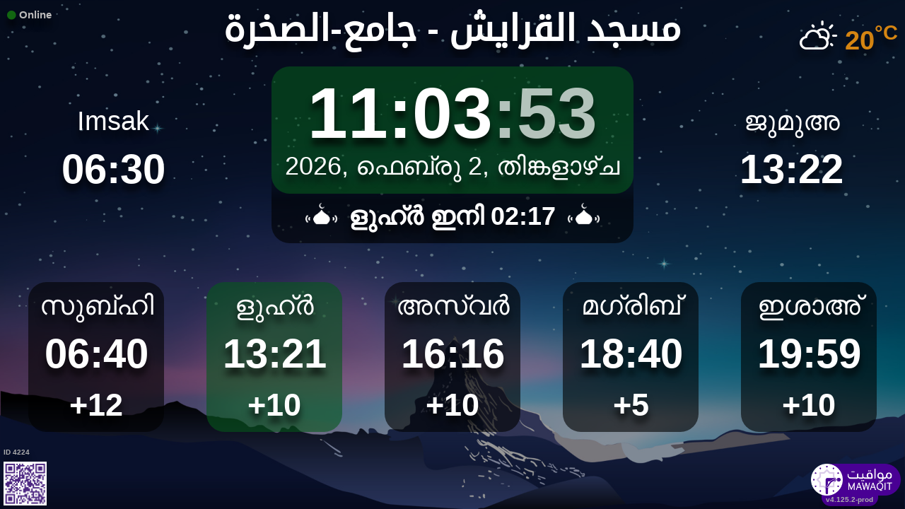

--- FILE ---
content_type: text/html; charset=UTF-8
request_url: https://mawaqit.net/ml/qraych-gazawet
body_size: 12647
content:
<!DOCTYPE html>
<html lang="ml">
<head>
    <meta charset="UTF-8" lang="ml">
<meta http-equiv="X-UA-Compatible" content="IE=edge">
<meta http-equiv="Content-Type" content="text/html; charset=UTF-8">
<meta name="google-site-verification" content="yVXxhpL2W-XXQ-lS4uVdnaNmK88uoobaGtuu8lYtbMw"/>
<meta name="msvalidate.01" content="0E9277188FD6EBB737118E82B294631E" />
<meta name="author" content="MAWAQIT"/>
<meta name="robots" content="index, follow" />
<meta name="apple-itunes-app" content="app-id=1460522683">
<meta name="google-play-app" content="app-id=com.kanout.mawaqit">

<!-- og tags -->
<meta property="og:url" content="https://mawaqit.net"/>
<meta property="og:site_name" content="MAWAQIT"/>
<meta property="og:image" content="https://cdn.mawaqit.net/images/logos/mawaqit_logo_vertical.png"/>
<meta property="og:image:width" content="500"/>
<meta property="og:image:height" content="500"/>
<meta property="og:type" content="website"/>
<meta property="og:title" content="مسجد القرايش"/>
<meta property="og:description" content="Mawaqit offers you the exact prayer times of : مسجد القرايش"/>

<!-- twitter card -->
<meta name="twitter:card" content="summary_large_image">
<meta name="twitter:site" content="@Mawaqit">
<meta name="twitter:creator" content="@Mawaqit">
<meta name="twitter:title" content="مسجد القرايش">
<meta name="twitter:description" content="Mawaqit offers you the exact prayer times of : مسجد القرايش">
<meta name="twitter:image" content="https://cdn.mawaqit.net/images/logos/mawaqit_logo_vertical.png">
<meta name="twitter:app:name:iphone" content="MAWAQIT">
<meta name="twitter:app:name:googleplay" content="MAWAQIT">
<meta name="twitter:app:id:googleplay" content="com.kanout.mawaqit">
    <link rel="apple-touch-icon" sizes="57x57" href="https://cdn.mawaqit.net/images/logos/apple-icon-57x57.png">
<link rel="apple-touch-icon" sizes="60x60" href="https://cdn.mawaqit.net/images/logos/apple-icon-60x60.png">
<link rel="apple-touch-icon" sizes="72x72" href="https://cdn.mawaqit.net/images/logos/apple-icon-72x72.png">
<link rel="apple-touch-icon" sizes="76x76" href="https://cdn.mawaqit.net/images/logos/apple-icon-76x76.png">
<link rel="apple-touch-icon" sizes="114x114" href="https://cdn.mawaqit.net/images/logos/apple-icon-114x114.png">
<link rel="apple-touch-icon" sizes="120x120" href="https://cdn.mawaqit.net/images/logos/apple-icon-120x120.png">
<link rel="apple-touch-icon" sizes="144x144" href="https://cdn.mawaqit.net/images/logos/apple-icon-144x144.png">
<link rel="apple-touch-icon" sizes="152x152" href="https://cdn.mawaqit.net/images/logos/apple-icon-152x152.png">
<link rel="apple-touch-icon" sizes="180x180" href="https://cdn.mawaqit.net/images/logos/apple-icon-180x180.png">
<link rel="icon" type="image/png" sizes="192x192"  href="https://cdn.mawaqit.net/images/logos/android-icon-192x192.png">
<link rel="icon" type="image/png" sizes="32x32" href="https://cdn.mawaqit.net/images/logos/favicon-32x32.png">
<link rel="icon" type="image/png" sizes="96x96" href="https://cdn.mawaqit.net/images/logos/favicon-96x96.png">
<link rel="icon" type="image/png" sizes="16x16" href="https://cdn.mawaqit.net/images/logos/favicon-16x16.png">
<meta name="msapplication-TileColor" content="#da532c">
<meta name="msapplication-TileImage" content="https://cdn.mawaqit.net/images/logos/ms-icon-144x144.png">
<meta name="theme-color" content="#da532c">
    <title>مسجد القرايش | Mawaqit - Prayer times, Mosque</title>
    <meta name="google" content="notranslate">
    <meta name="description" content="Mawaqit offers you the exact prayer times of : مسجد القرايش">
    <meta name="viewport" content="width=device-width, initial-scale=1.0, maximum-scale=1.0">
    <link rel="canonical" href="https://mawaqit.net/ml/qraych-gazawet" />
    <link rel="alternate" hreflang="x-default" href="https://mawaqit.net/ml/qraych-gazawet" />
          <link rel="alternate" hreflang="ar" href="https://mawaqit.net/ar/qraych-gazawet" />
      <link rel="alternate" hreflang="ar" href="https://mawaqit.net/ar/m/qraych-gazawet" />
          <link rel="alternate" hreflang="sq" href="https://mawaqit.net/sq/qraych-gazawet" />
      <link rel="alternate" hreflang="sq" href="https://mawaqit.net/sq/m/qraych-gazawet" />
          <link rel="alternate" hreflang="en" href="https://mawaqit.net/en/qraych-gazawet" />
      <link rel="alternate" hreflang="en" href="https://mawaqit.net/en/m/qraych-gazawet" />
          <link rel="alternate" hreflang="id" href="https://mawaqit.net/id/qraych-gazawet" />
      <link rel="alternate" hreflang="id" href="https://mawaqit.net/id/m/qraych-gazawet" />
          <link rel="alternate" hreflang="it" href="https://mawaqit.net/it/qraych-gazawet" />
      <link rel="alternate" hreflang="it" href="https://mawaqit.net/it/m/qraych-gazawet" />
          <link rel="alternate" hreflang="ur" href="https://mawaqit.net/ur/qraych-gazawet" />
      <link rel="alternate" hreflang="ur" href="https://mawaqit.net/ur/m/qraych-gazawet" />
          <link rel="alternate" hreflang="hr" href="https://mawaqit.net/hr/qraych-gazawet" />
      <link rel="alternate" hreflang="hr" href="https://mawaqit.net/hr/m/qraych-gazawet" />
          <link rel="alternate" hreflang="de" href="https://mawaqit.net/de/qraych-gazawet" />
      <link rel="alternate" hreflang="de" href="https://mawaqit.net/de/m/qraych-gazawet" />
          <link rel="alternate" hreflang="tr" href="https://mawaqit.net/tr/qraych-gazawet" />
      <link rel="alternate" hreflang="tr" href="https://mawaqit.net/tr/m/qraych-gazawet" />
          <link rel="alternate" hreflang="nl" href="https://mawaqit.net/nl/qraych-gazawet" />
      <link rel="alternate" hreflang="nl" href="https://mawaqit.net/nl/m/qraych-gazawet" />
          <link rel="alternate" hreflang="ta" href="https://mawaqit.net/ta/qraych-gazawet" />
      <link rel="alternate" hreflang="ta" href="https://mawaqit.net/ta/m/qraych-gazawet" />
          <link rel="alternate" hreflang="no" href="https://mawaqit.net/no/qraych-gazawet" />
      <link rel="alternate" hreflang="no" href="https://mawaqit.net/no/m/qraych-gazawet" />
          <link rel="alternate" hreflang="pt" href="https://mawaqit.net/pt/qraych-gazawet" />
      <link rel="alternate" hreflang="pt" href="https://mawaqit.net/pt/m/qraych-gazawet" />
          <link rel="alternate" hreflang="fr" href="https://mawaqit.net/fr/qraych-gazawet" />
      <link rel="alternate" hreflang="fr" href="https://mawaqit.net/fr/m/qraych-gazawet" />
          <link rel="alternate" hreflang="bn" href="https://mawaqit.net/bn/qraych-gazawet" />
      <link rel="alternate" hreflang="bn" href="https://mawaqit.net/bn/m/qraych-gazawet" />
          <link rel="alternate" hreflang="bs" href="https://mawaqit.net/bs/qraych-gazawet" />
      <link rel="alternate" hreflang="bs" href="https://mawaqit.net/bs/m/qraych-gazawet" />
          <link rel="alternate" hreflang="ml" href="https://mawaqit.net/ml/qraych-gazawet" />
      <link rel="alternate" hreflang="ml" href="https://mawaqit.net/ml/m/qraych-gazawet" />
          <link rel="alternate" hreflang="ru" href="https://mawaqit.net/ru/qraych-gazawet" />
      <link rel="alternate" hreflang="ru" href="https://mawaqit.net/ru/m/qraych-gazawet" />
          <link rel="alternate" hreflang="es" href="https://mawaqit.net/es/qraych-gazawet" />
      <link rel="alternate" hreflang="es" href="https://mawaqit.net/es/m/qraych-gazawet" />
    
    <link rel="stylesheet" href="/build/9461.500cbe0a.css" integrity="sha384-gza73W7S8HNND45Uys436wEue90G6lRqROLhwtU3R05pVb6ON1tv+AXfIxtVUwze"><link rel="stylesheet" href="/build/4328.31fafe16.css" integrity="sha384-YxCSlluetXQoAodZuy4guKQAejxh8TGm1QZsULLKm51GFMq4+bagkS+h6qyvX2BB"><link rel="stylesheet" href="/build/mosque-mosque.bde7a649.css" integrity="sha384-RkoRl7j1c8Ssn/NbUccXJpttCPn8/5jugVi6fuPcimUnlEZQoy3gkz2Rs3oLrIzA">

    <link href="/prayer-times/css/themes/spring.css" type="text/css" rel="stylesheet preload" as="style"/>

    <style>
body {
    
                                      background-image: linear-gradient(0deg, rgba(0, 0, 0, 0.4), rgba(0, 0, 0, 0.4)), url('https://cdn.mawaqit.net/images/backend/background/23.jpg');
    }
</style>
</head>
<body class="text-center ">
    <noscript><iframe src="https://www.googletagmanager.com/ns.html?id=GTM-MMZKGM2" height="0" width="0" style="display:none;visibility:hidden"></iframe></noscript>
<div id="spinner"></div>

<!-- Iqama screen -->
<div class="iqama" style="display: none">
    <div class="top">ഇഖാമത്ത്</div>
    <div class="image"></div>
    <div class="bottom">ദയവായി നിങ്ങളുടെ മൊബൈൽ ഫോണുകൾ ഓഫ് ചെയ്യുക!</div>
</div>

<!-- Douaa after prayer slider -->
<div class="adhkar-after-prayer" style="display: none">
    <div class="title">(Al-Athkar) أذكار بعد الصلاة</div>
<div class="slider duaa ltr">
  <ul>
    <li>
      <div>
        <div class="ar">
          أَسْـتَغْفِرُ الله، أَسْـتَغْفِرُ الله، أَسْـتَغْفِرُ الله<br>
          اللّهُـمَّ أَنْـتَ السَّلامُ ، وَمِـنْكَ السَّلام ، تَبارَكْتَ يا ذا الجَـلالِ وَالإِكْـرام
          اللَّهُمَّ أَعِنِّي عَلَى ذِكْرِكَ وَشُكْرِكَ وَحُسْنِ عِبَادَتِكَ
        </div>
                  <div class="fr">
            <div>Astaghfiru Allah, Astaghfiru Allah, Astaghfiru Allah</div>
            <div>Allahumma anta Essalam wa mineka Essalam, tabarakta ya dhal djalali wel ikram</div>
            <div>Allahumma A`inni `ala dhikrika wa chukrika wa husni `ibadatik</div>
          </div>
              </div>
    </li>
    <li>
      <div>
        <div class="ar">
          <div>سُـبْحانَ اللهِ، والحَمْـدُ لله، واللهُ أكْـبَر 33 مرة</div>
          <div>
            لا إِلَٰهَ إلاّ اللّهُ وَحْـدَهُ لا شريكَ لهُ، لهُ الملكُ ولهُ الحَمْد، وهُوَ على كُلّ شَيءٍ قَـدير
          </div>
        </div>
                  <div class="fr">
            <div>Subhan Allah wal hamdu lillah wallahu akbar (33 fois)</div>
            <div>La ilaha illa Allah, wahdahu la charika lah, lahu elmoulku wa lahu elhamdu, wa hua `ala
              kulli chay in kadir
            </div>
          </div>
              </div>
    </li>
    <li>
      <div>
        <div class="ar">
          <div>بِسۡمِ ٱللَّهِ ٱلرَّحۡمَٰنِ ٱلرَّحِيمِ</div>
          قُلۡ أَعُوذُ بِرَبِّ ٱلنَّاسِ ، مَلِكِ ٱلنَّاسِ ، إِلَٰهِ ٱلنَّاسِ ، مِن شَرِّ ٱلۡوَسۡوَاسِ ٱلۡخَنَّاسِ
          ، ٱلَّذِي يُوَسۡوِسُ فِي صُدُورِ ٱلنَّاسِ ، مِنَ ٱلۡجِنَّةِ وَٱلنَّاسِ
        </div>
      </div>
    </li>
    <li>
      <div>
        <div class="ar">
          <div>بِسۡمِ ٱللَّهِ ٱلرَّحۡمَٰنِ ٱلرَّحِيمِ</div>
          قُلۡ أَعُوذُ بِرَبِّ ٱلۡفَلَقِ ، مِن شَرِّ مَا خَلَقَ ، وَمِن شَرِّ غَاسِقٍ إِذَا وَقَبَ ، وَمِن شَرِّ
          ٱلنَّفَّٰثَٰتِ فِي ٱلۡعُقَدِ ، وَمِن شَرِّ حَاسِدٍ إِذَا حَسَدَ
        </div>
      </div>
    </li>
    <li>
      <div>
        <div class="ar">
          <div>بِسۡمِ ٱللَّهِ ٱلرَّحۡمَٰنِ ٱلرَّحِيمِ</div>
          قُلۡ هُوَ ٱللَّهُ أَحَدٌ ، ٱللَّهُ ٱلصَّمَدُ ، لَمۡ يَلِدۡ وَلَمۡ يُولَدۡ ، وَلَمۡ يَكُن لَّهُۥ كُفُوًا أَحَدُۢ
        </div>
      </div>
    </li>
    <li>
      <div>
        <div class="ar">
          ٱللَّهُ لَآ إِلَٰهَ إِلَّا هُوَ ٱلۡحَيُّ ٱلۡقَيُّومُۚ لَا تَأۡخُذُهُۥ سِنَةٞ وَلَا نَوۡمٞۚ لَّهُۥ مَا فِي
          ٱلسَّمَٰوَٰتِ وَمَا فِي ٱلۡأَرۡضِۗ مَن ذَا ٱلَّذِي يَشۡفَعُ عِندَهُۥٓ إِلَّا بِإِذۡنِهِۦۚ يَعۡلَمُ مَا بَيۡنَ
          أَيۡدِيهِمۡ وَمَا خَلۡفَهُمۡۖ وَلَا يُحِيطُونَ بِشَيۡءٖ مِّنۡ عِلۡمِهِۦٓ إِلَّا بِمَا شَآءَۚ وَسِعَ
          كُرۡسِيُّهُ ٱلسَّمَٰوَٰتِ وَٱلۡأَرۡضَۖ وَلَا يَ‍ُٔودُهُۥ حِفۡظُهُمَاۚ وَهُوَ ٱلۡعَلِيُّ ٱلۡعَظِيمُ
        </div>
      </div>
    </li>
    <li>
      <div>
        <div class="ar">
          لا إِلَٰهَ إلاّ اللّهُ وحدَهُ لا شريكَ لهُ، لهُ المُـلْكُ ولهُ الحَمْد، وهوَ على كلّ شَيءٍ قَدير،
          اللّهُـمَّ لا مانِعَ لِما أَعْطَـيْت، وَلا مُعْطِـيَ لِما مَنَـعْت، وَلا يَنْفَـعُ ذا
          الجَـدِّ مِنْـكَ الجَـد
        </div>
                  <div class="fr">
            La ilaha illa Allah, wahdahu la charika lah, lahu elmulku wa lahu elhamdu, wa hua `ala koulli
            chayin kadir,
            Allahumma la mani`a lima a`atayte, wa la mu`atia lima mana`ate, wa la yanefa`u dhal djaddi
            mineka eldjad
          </div>
              </div>
    </li>
  </ul>
</div>
</div>

<!-- message info slider -->
<div class="message-slider slider ltr" style="display: none">
    <div class="currentTimeShort"></div>
    <div class="messageContent">
        <ul>
                    </ul>
    </div>
</div>

<div class="adhan" style="display: none">
    <div class="ar">
        <div class="title">دعاء ما بعد الأذان</div>
        <p >
            اللّهُـمَّ رَبَّ هَذِهِ الدّعْـوَةِ التّـامَّة وَالصّلاةِ القَـائِمَة آتِ محَـمَّداً الوَسيـلةَ وَالْفَضـيلَة وَابْعَـثْه مَقـامـاً مَحـموداً الَّذي وَعَـدْتَه
        </p>
    </div>

            <div class="fr">
            <div class="title">ബാങ്കിന് ശേഷമുള്ള ദുആ</div>
            <p>&quot;ഈ പരിപൂര്‍ണ്ണമായ (ബാങ്ക്) വിളിയുടെയും ഈ ആസന്നമായ നമസ്കാരത്തിന്‍റെയും നാഥനായ അല്ലാഹുവേ! മുഹമ്മദ്‌ നബി(സ)ക്ക് (പരലോക ശുപാര്‍ശക്കുള്ള) വസീല, ഫദീല എന്നീ പദവികള്‍ നല്‍കേണമേ. നീ വാഗ്ദാനം ചെയ്ത പ്രശംസനീയമായ സ്ഥാനത്തേക്ക് അവിടുന്ന്‌ (സ)യെ നീ നിയോഗിക്കുകയും ചെയ്യേണമേ. നിശ്ചയമായും നീ വാഗ്ദാനം ലംഘിക്കുന്നവനല്ല.&quot;
</p>
        </div>
    </div>
<div class="douaa-between-adhan-iqama" style="display: none">
    <div class="ar">
        <div class="title">الدعاء لا يرد بين الأذان والإقامة</div>
        <p >
            عَنْ أَنَسِ بْنِ مَالِكٍ قَالَ: قَالَ رَسُولُ اللَّهِ صَلَّى اللَّهُ عَلَيْهِ وَسَلَّمَ: الدُّعَاءُ لَا يُرَدُّ بَيْنَ الْأَذَانِ وَالْإِقَامَةِ
        </p>
    </div>

            <div class="fr">
            <p>ബാങ്കിന്‍റെയും ഇഖാമത്തിന്‍റെയും ഇടയിലുള്ള പ്രാര്‍ത്ഥന തിരസ്ക്കരിക്കപ്പെടുകയില്ല.
</p>
        </div>
    </div><div class="jumua-dhikr-reminder" style="display: none">
    <div class="title">حَانَ وَقْتُ صَلاَةِ الجُمُعَة</div>
    <div>
        <div class="ar">
            عَنْ أَبِي هُرَيْرَةَ قَالَ قَالَ رَسُولُ اللَّهِ صَلَّى اللَّه عَلَيْهِ وَسَلَّمَ مَنْ تَوَضَّأَ فَأَحْسَنَ الْوُضُوءَ ثُمَّ أَتَى الْجُمُعَةَ فَاسْتَمَعَ وَأَنْصَتَ غُفِرَ لَهُ مَا
            بَيْنَهُ وَبَيْنَ الْجُمُعَةِ وَزِيَادَةُ ثَلاثَةِ أَيَّامٍ وَمَنْ مَسَّ الْحَصَى فَقَدْ لَغَا
        </div>

                    <div class="fr">
                <p>The Prophet (peace and blessings of Allah be upon him) said
&quot;Whoever does the ablutions perfectly then goes to jumua and then listens and is silent,
he is forgiven what is between that time and the following Friday and three more days
and the one who touches stones has certainly made a futility&quot;
</p>
            </div>
            </div>
</div>
<div id="black-screen" style="display: none"></div>


<!-- main screen -->
<div class="main"
     data-remote="/id/4224/has-been-updated">
    <div class="sub-main">
        <!-- Random hadith container -->
        <div class="random-hadith" style="display: none"
             data-remote="/api/2.0/hadith/random?lang=ar">
            <div class="next-prayer-bloc-hadith">
                <div class="next-prayer bottom-block">
                    <span></span> ഇനി
                    <div class="countdown"></div>
                </div>
                <div class="currentTimeShort bottom-block"></div>
            </div>
            <div class="text ltr">
                <div></div>
            </div>
        </div>

        <!-- top container -->
        <div class="top-content">
            <div class="top-buttons text-left">
                <div style="font-size: 1.5rem">
                  <div class="screen-status online hidden"><i class="fas fa-circle" style="color: #126611; font-size: 1.3rem"></i> Online</div>
                  <div class="screen-status offline hidden"><i class="fas fa-circle" style="color: #702828; font-size: 1.3rem"></i> Offline</div>
                </div>
            </div>

            <!-- temperature container -->
                            <div class="ltr">
                    <div id="weather" class="hidden ltr" data-remote="/api/2.0/mosque/fd1271ba-0203-4563-b8f1-96c0ad373ff3/weather">
                        <i style="color: #FFF;"></i> <span></span><sup>°C</sup>
                    </div>
                </div>
                        <div class="header">
                <h1>
                                        مسجد القرايش - جامع-الصخرة
                                    </h1>
            </div>

            <!-- Adhan flash -->
            <div class="main-iqama-countdown hidden">
                <div class="text">ഇഖാമത്ത്  ഇനി</div>
                <div class="countdown"></div>
            </div>

            <!-- Adhan flash -->
            <div class="adhan-flash hidden">
                <div>
                    <img class="cupola" src="https://cdn.mawaqit.net/images/icons/cupola_500x500.png" alt="!">
                </div>
                <div>
                    ബാങ്ക്
                </div>
                <div>
                    <img class="cupola" src="https://cdn.mawaqit.net/images/icons/cupola_500x500.png" alt="!">
                </div>
            </div>

            <!-- Alarm flash -->
            <div class="alarm-flash hidden">
                <div>
                    <img class="cupola" src="https://cdn.mawaqit.net/images/icons/cupola_500x500.png" alt="!">
                </div>
                <div>
                    Alarm
                </div>
                <div>
                    <img class="cupola" src="https://cdn.mawaqit.net/images/icons/cupola_500x500.png" alt="!">
                </div>
            </div>

            <div class="content">
                  <div>
    <div class="chourouk custom-time">
      <div class="name">ഷുറൂക്ക്</div>
      <div class="time chourouk-id"></div>
    </div>
    <div class="imsak custom-time">
      <div class="name">Imsak</div>
      <div class="time imsak-id"></div>
    </div>
  </div>
                <div class="middle-bloc">
                    <div class="center-time">
                        <div class="currentTime"></div>
                                                    <div id="hijriDate" class="fadeOut">
                                <span></span>
                                <img class="full-moon" src="https://cdn.mawaqit.net/images/icons/full-moon.png" alt="!">
                            </div>
                                                <div id="gregorianDate" class="fadeIn"></div>
                    </div>
                    <div class="next-prayer-bloc">
                        <div class="next-prayer">
                            <img src="https://cdn.mawaqit.net/images/icons/cupola.png" alt="!">
                            <span></span> ഇനി
                            <div class="countdown"></div>
                            <img src="https://cdn.mawaqit.net/images/icons/cupola.png" alt="!">
                        </div>
                    </div>
                </div>
                <div>
                    <div class="joumouaa custom-time">
  <div class="ar name">ജുമുഅ</div>
  <div class="prayer">
                        
                  <div class="joumouaa-id time"></div>
                  </div>
</div>
                    <div class="aid custom-time">
  <div class="name">ഈദ്</div>
  <div class="prayer">
    <div class="time aid-time"></div>
      </div>
</div>
                </div>
            </div>
        </div>

        <!-- prayer times container -->
        <div class="prayers">
              <div>
    <div class="name">സുബ്ഹി</div>
    
    <div class="time"></div>

          <div class="wait"></div>
      </div>
            <div>
                <div class="name">ളുഹ്ർ</div>
                <div class="time"></div>
                <div class="wait"></div>
            </div>
            <div>
                <div class="name">അസ്വർ</div>
                <div class="time"></div>
                <div class="wait"></div>
            </div>
            <div>
                <div class="name">മഗ്‌രിബ്</div>
                <div class="time"></div>
                <div class="wait"></div>
            </div>
            <div>
                <div class="name">ഇശാഅ്</div>
                <div class="time"></div>
                <div class="wait"></div>
            </div>
        </div>
    </div>

    <!-- footer container -->
    <footer style="direction: ltr">
                <div class="store">
            <div id="mosque-id">ID 4224</div>
                            <div id="qrcode">
                    <img src="https://cdn.mawaqit.net/images/store-qrcode.png" alt="qrcode mawaqit mobile">
                </div>
                    </div>
        <div class="info ">
                            <div class="assosciation">
                    
                </div>
                    </div>
        <div class="version">v4.125.2-prod</div>
        <img class="logo" src="https://cdn.mawaqit.net/images/logos/mawaqit_logo_light_rounded.png"  alt="mawaqit logo">
    </footer>
</div>

<script>
    let site = 'https://mawaqit.net';
    let cdn = 'https://cdn.mawaqit.net';
    let offlineSyncCookie = null;
    let isMobile = false;
    let isMosque = true;
    let lastUpdated = 1767605254;
    let longitude = -1.8172069;
    let latitude = 35.0638006;
    let confData = {"showCityInTitle":true,"showLogo":true,"showPrayerTimesOnMessageScreen":true,"duaAfterPrayerShowTimes":["8","8","8","8","8"],"hijriDateEnabled":true,"hijriDateForceTo30":false,"duaAfterAzanEnabled":true,"duaAfterPrayerEnabled":true,"alwaysDisplayHhMmFormat":false,"iqamaDisplayTime":30,"iqamaBip":false,"backgroundColor":"#1b1b1b","jumuaDhikrReminderEnabled":true,"jumuaTimeout":30,"randomHadithEnabled":true,"blackScreenWhenPraying":true,"wakeForFajrTime":null,"jumuaBlackScreenEnabled":true,"temperatureEnabled":true,"temperatureUnit":"C","hadithLang":"ar","iqamaEnabled":true,"randomHadithIntervalDisabling":"","fajrFixationComparedToShuruq":null,"adhanVoice":null,"adhanEnabledByPrayer":["1","1","1","1","1"],"footer":true,"iqamaMoreImportant":false,"timeDisplayFormat":"24","backgroundType":"motif","backgroundMotif":"23","iqamaFullScreenCountdown":true,"theme":"spring","adhanDuration":150,"displayingSabahImsak":false,"sabahImsakStartDate":null,"sabahImsakEndDate":null,"type":"MOSQUE","partner":false,"name":"\u0645\u0633\u062c\u062f \u0627\u0644\u0642\u0631\u0627\u064a\u0634 - \u062c\u0627\u0645\u0639-\u0627\u0644\u0635\u062e\u0631\u0629","label":"\u0645\u0633\u062c\u062f \u0627\u0644\u0642\u0631\u0627\u064a\u0634 - \u062c\u0627\u0645\u0639-\u0627\u0644\u0635\u062e\u0631\u0629","streamUrl":"","paymentWebsite":"http:\/\/src=\"https:\/\/mawaqit.net\/fr\/w\/qraych-gazawet?showOnly5PrayerTimes=0\"","countryCode":"DZ","timezone":"Africa\/Algiers","site":null,"association":null,"image":"https:\/\/cdn.mawaqit.net\/images\/backend\/mosque\/fd1271ba-0203-4563-b8f1-96c0ad373ff3\/mosque\/1eea8daa-25ad-650a-b481-066ed47a7584.jpg","interiorPicture":"https:\/\/cdn.mawaqit.net\/images\/backend\/mosque\/fd1271ba-0203-4563-b8f1-96c0ad373ff3\/mosque\/1eea8daa-25ad-650a-b481-066ed47a7584.jpg","exteriorPicture":"https:\/\/cdn.mawaqit.net\/images\/backend\/mosque_default_interior_picture.png","logo":null,"url":"http:\/\/mawaqit.net\/ml\/qraych-gazawet","latitude":35.0638006,"longitude":-1.8172069,"womenSpace":true,"janazaPrayer":true,"aidPrayer":true,"childrenCourses":false,"adultCourses":false,"ramadanMeal":false,"handicapAccessibility":false,"ablutions":true,"parking":false,"otherInfo":null,"closed":null,"announcements":[],"events":[],"aidPrayerTime":null,"aidPrayerTime2":null,"jumua":"13:22","jumua2":null,"jumua3":null,"jumuaAsDuhr":true,"imsakNbMinBeforeFajr":10,"hijriAdjustment":-1,"times":["06:40","13:21","16:16","18:40","19:59"],"shuruq":"08:06","calendar":[{"1":["06:46","08:15","13:11","15:49","18:10","19:32"],"2":["06:46","08:15","13:11","15:50","18:11","19:33"],"3":["06:46","08:15","13:12","15:50","18:12","19:33"],"4":["06:46","08:16","13:12","15:51","18:12","19:34"],"5":["06:46","08:16","13:13","15:52","18:13","19:35"],"6":["06:47","08:16","13:13","15:53","18:14","19:36"],"7":["06:47","08:16","13:14","15:54","18:15","19:36"],"8":["06:47","08:16","13:14","15:54","18:16","19:37"],"9":["06:47","08:16","13:14","15:55","18:17","19:38"],"10":["06:47","08:16","13:15","15:56","18:18","19:39"],"11":["06:47","08:16","13:15","15:57","18:18","19:40"],"12":["06:47","08:15","13:16","15:58","18:19","19:40"],"13":["06:47","08:15","13:16","15:58","18:20","19:41"],"14":["06:47","08:15","13:16","15:59","18:21","19:42"],"15":["06:47","08:15","13:17","16:00","18:22","19:43"],"16":["06:47","08:15","13:17","16:01","18:23","19:44"],"17":["06:46","08:14","13:17","16:02","18:24","19:45"],"18":["06:46","08:14","13:18","16:03","18:25","19:45"],"19":["06:46","08:14","13:18","16:04","18:26","19:46"],"20":["06:46","08:13","13:18","16:04","18:27","19:47"],"21":["06:46","08:13","13:19","16:05","18:28","19:48"],"22":["06:45","08:12","13:19","16:06","18:29","19:49"],"23":["06:45","08:12","13:19","16:07","18:30","19:50"],"24":["06:45","08:11","13:19","16:08","18:31","19:51"],"25":["06:44","08:11","13:20","16:09","18:32","19:52"],"26":["06:44","08:10","13:20","16:10","18:33","19:52"],"27":["06:43","08:10","13:20","16:11","18:34","19:53"],"28":["06:43","08:09","13:20","16:11","18:35","19:54"],"29":["06:42","08:09","13:21","16:12","18:36","19:55"],"30":["06:42","08:08","13:21","16:13","18:37","19:56"],"31":["06:41","08:07","13:21","16:14","18:38","19:57"]},{"1":["06:41","08:06","13:21","16:15","18:39","19:58"],"2":["06:40","08:06","13:21","16:16","18:40","19:59"],"3":["06:40","08:05","13:21","16:16","18:41","19:59"],"4":["06:39","08:04","13:21","16:17","18:42","20:00"],"5":["06:38","08:03","13:21","16:18","18:43","20:01"],"6":["06:38","08:02","13:22","16:19","18:44","20:02"],"7":["06:37","08:02","13:22","16:20","18:45","20:03"],"8":["06:36","08:01","13:22","16:20","18:46","20:04"],"9":["06:35","08:00","13:22","16:21","18:47","20:05"],"10":["06:34","07:59","13:22","16:22","18:48","20:06"],"11":["06:33","07:58","13:22","16:23","18:49","20:07"],"12":["06:32","07:57","13:22","16:23","18:50","20:08"],"13":["06:31","07:56","13:22","16:24","18:51","20:09"],"14":["06:30","07:55","13:22","16:25","18:52","20:10"],"15":["06:29","07:54","13:22","16:26","18:53","20:11"],"16":["06:28","07:53","13:22","16:26","18:54","20:12"],"17":["06:27","07:52","13:21","16:27","18:55","20:13"],"18":["06:26","07:51","13:21","16:28","18:56","20:13"],"19":["06:25","07:49","13:21","16:28","18:57","20:14"],"20":["06:24","07:48","13:21","16:29","18:58","20:15"],"21":["06:23","07:47","13:21","16:30","18:59","20:16"],"22":["06:22","07:46","13:21","16:30","19:00","20:17"],"23":["06:21","07:45","13:21","16:31","19:01","20:18"],"24":["06:20","07:44","13:21","16:31","19:01","20:19"],"25":["06:18","07:42","13:21","16:32","19:02","20:19"],"26":["06:17","07:41","13:20","16:33","19:03","20:20"],"27":["06:16","07:40","13:20","16:33","19:04","20:21"],"28":["06:15","07:39","13:20","16:34","19:05","20:22"],"29":["06:14","07:39","13:20","16:34","19:06","20:23"]},{"1":["06:13","07:36","13:20","16:35","19:07","20:24"],"2":["06:11","07:35","13:19","16:35","19:08","20:24"],"3":["06:10","07:34","13:19","16:36","19:08","20:25"],"4":["06:09","07:32","13:19","16:36","19:09","20:26"],"5":["06:07","07:31","13:19","16:37","19:10","20:27"],"6":["06:06","07:30","13:19","16:37","19:11","20:28"],"7":["06:05","07:28","13:18","16:38","19:12","20:29"],"8":["06:03","07:27","13:18","16:38","19:13","20:30"],"9":["06:02","07:26","13:18","16:38","19:14","20:30"],"10":["06:01","07:24","13:18","16:39","19:14","20:31"],"11":["05:59","07:23","13:17","16:39","19:15","20:32"],"12":["05:58","07:21","13:17","16:41","19:17","20:33"],"13":["05:57","07:20","13:17","16:41","19:18","20:34"],"14":["05:55","07:19","13:16","16:41","19:19","20:35"],"15":["05:54","07:17","13:16","16:42","19:19","20:36"],"16":["05:52","07:16","13:16","16:42","19:20","20:36"],"17":["05:51","07:15","13:16","16:42","19:21","20:37"],"18":["05:49","07:13","13:15","16:43","19:22","20:38"],"19":["05:48","07:12","13:15","16:43","19:23","20:39"],"20":["05:46","07:10","13:15","16:43","19:24","20:40"],"21":["05:45","07:09","13:14","16:43","19:24","20:41"],"22":["05:43","07:07","13:14","16:44","19:25","20:42"],"23":["05:42","07:06","13:14","16:44","19:26","20:43"],"24":["05:40","07:05","13:14","16:44","19:27","20:43"],"25":["05:39","07:03","13:13","16:44","19:27","20:44"],"26":["05:37","07:02","13:13","16:45","19:28","20:45"],"27":["05:36","07:00","13:13","16:45","19:29","20:46"],"28":["05:34","06:59","13:12","16:45","19:30","20:47"],"29":["05:33","06:58","13:12","16:45","19:31","20:48"],"30":["05:31","06:56","13:12","16:46","19:31","20:49"],"31":["05:30","06:55","13:11","16:46","19:32","20:50"]},{"1":["05:28","06:53","13:11","16:46","19:33","20:51"],"2":["05:27","06:52","13:11","16:46","19:34","20:52"],"3":["05:25","06:51","13:11","16:46","19:35","20:53"],"4":["05:24","06:49","13:10","16:46","19:35","20:54"],"5":["05:22","06:48","13:10","16:47","19:36","20:55"],"6":["05:21","06:47","13:10","16:47","19:37","20:55"],"7":["05:19","06:45","13:10","16:47","19:38","20:56"],"8":["05:17","06:44","13:09","16:47","19:38","20:57"],"9":["05:16","06:43","13:09","16:47","19:39","20:58"],"10":["05:14","06:41","13:09","16:47","19:40","20:59"],"11":["05:13","06:40","13:08","16:47","19:41","21:00"],"12":["05:11","06:39","13:08","16:47","19:42","21:01"],"13":["05:10","06:37","13:08","16:48","19:42","21:02"],"14":["05:08","06:36","13:08","16:48","19:43","21:03"],"15":["05:07","06:35","13:07","16:48","19:44","21:04"],"16":["05:05","06:33","13:07","16:48","19:45","21:05"],"17":["05:04","06:32","13:07","16:48","19:46","21:06"],"18":["05:02","06:31","13:07","16:48","19:46","21:07"],"19":["05:01","06:30","13:07","16:48","19:47","21:08"],"20":["04:59","06:28","13:06","16:48","19:48","21:09"],"21":["04:58","06:27","13:06","16:48","19:49","21:10"],"22":["04:56","06:26","13:06","16:48","19:50","21:11"],"23":["04:55","06:25","13:06","16:49","19:50","21:12"],"24":["04:53","06:24","13:06","16:49","19:51","21:13"],"25":["04:52","06:22","13:05","16:49","19:52","21:14"],"26":["04:50","06:21","13:05","16:49","19:53","21:15"],"27":["04:49","06:20","13:05","16:49","19:54","21:16"],"28":["04:48","06:19","13:05","16:49","19:54","21:17"],"29":["04:46","06:18","13:05","16:49","19:55","21:19"],"30":["04:45","06:17","13:05","16:49","19:56","21:20"]},{"1":["04:43","06:16","13:05","16:49","19:57","21:22"],"2":["04:42","06:15","13:04","16:49","19:58","21:23"],"3":["04:41","06:14","13:04","16:49","19:58","21:24"],"4":["04:39","06:13","13:04","16:49","19:59","21:25"],"5":["04:38","06:12","13:04","16:50","20:00","21:26"],"6":["04:37","06:11","13:04","16:50","20:01","21:27"],"7":["04:36","06:10","13:04","16:50","20:02","21:28"],"8":["04:34","06:09","13:04","16:50","20:02","21:29"],"9":["04:33","06:08","13:04","16:50","20:03","21:30"],"10":["04:32","06:07","13:04","16:50","20:04","21:32"],"11":["04:31","06:06","13:04","16:50","20:05","21:33"],"12":["04:30","06:06","13:04","16:50","20:05","21:34"],"13":["04:28","06:05","13:04","16:50","20:06","21:35"],"14":["04:27","06:04","13:04","16:50","20:07","21:36"],"15":["04:26","06:03","13:04","16:51","20:08","21:37"],"16":["04:25","06:02","13:04","16:51","20:09","21:38"],"17":["04:24","06:02","13:04","16:51","20:09","21:39"],"18":["04:23","06:01","13:04","16:51","20:10","21:40"],"19":["04:22","06:00","13:04","16:51","20:11","21:41"],"20":["04:21","06:00","13:04","16:51","20:11","21:42"],"21":["04:20","05:59","13:04","16:51","20:12","21:43"],"22":["04:19","05:59","13:04","16:51","20:13","21:44"],"23":["04:18","05:58","13:04","16:52","20:14","21:45"],"24":["04:18","05:57","13:04","16:52","20:14","21:46"],"25":["04:17","05:57","13:04","16:52","20:15","21:47"],"26":["04:16","05:56","13:05","16:52","20:16","21:48"],"27":["04:15","05:56","13:05","16:52","20:16","21:49"],"28":["04:14","05:56","13:05","16:52","20:17","21:50"],"29":["04:14","05:55","13:05","16:52","20:18","21:51"],"30":["04:13","05:55","13:05","16:53","20:18","21:52"],"31":["04:13","05:54","13:05","16:53","20:19","21:53"]},{"1":["04:12","05:54","13:05","16:53","20:20","21:54"],"2":["04:11","05:54","13:06","16:53","20:20","21:54"],"3":["04:11","05:54","13:06","16:53","20:21","21:55"],"4":["04:11","05:53","13:06","16:54","20:21","21:56"],"5":["04:10","05:53","13:06","16:54","20:22","21:57"],"6":["04:10","05:53","13:06","16:54","20:22","21:57"],"7":["04:09","05:53","13:06","16:54","20:23","21:58"],"8":["04:08","05:53","13:07","16:54","20:23","21:59"],"9":["04:08","05:53","13:07","16:55","20:24","21:59"],"10":["04:08","05:53","13:07","16:55","20:24","22:00"],"11":["04:07","05:52","13:07","16:55","20:25","22:00"],"12":["04:07","05:52","13:07","16:55","20:25","22:01"],"13":["04:07","05:52","13:08","16:55","20:25","22:01"],"14":["04:07","05:53","13:08","16:56","20:26","22:02"],"15":["04:07","05:53","13:08","16:56","20:26","22:02"],"16":["04:07","05:53","13:08","16:56","20:27","22:03"],"17":["04:07","05:53","13:09","16:56","20:27","22:03"],"18":["04:07","05:53","13:09","16:57","20:27","22:03"],"19":["04:07","05:53","13:09","16:57","20:27","22:04"],"20":["04:07","05:53","13:09","16:57","20:28","22:04"],"21":["04:08","05:53","13:09","16:57","20:28","22:04"],"22":["04:08","05:54","13:10","16:57","20:28","22:04"],"23":["04:08","05:54","13:10","16:58","20:28","22:04"],"24":["04:09","05:54","13:10","16:58","20:28","22:04"],"25":["04:09","05:55","13:10","16:58","20:28","22:04"],"26":["04:09","05:55","13:10","16:58","20:28","22:04"],"27":["04:10","05:55","13:11","16:58","20:29","22:04"],"28":["04:10","05:56","13:11","16:59","20:29","22:04"],"29":["04:11","05:56","13:11","16:59","20:29","22:04"],"30":["04:11","05:56","13:11","16:59","20:29","22:04"]},{"1":["04:12","05:57","13:11","16:59","20:28","22:04"],"2":["04:12","05:57","13:12","16:59","20:28","22:04"],"3":["04:13","05:58","13:12","17:00","20:28","22:03"],"4":["04:14","05:58","13:12","17:00","20:28","22:03"],"5":["04:14","05:59","13:12","17:00","20:28","22:03"],"6":["04:15","05:59","13:12","17:00","20:28","22:02"],"7":["04:16","06:00","13:12","17:00","20:28","22:02"],"8":["04:16","06:00","13:13","17:00","20:27","22:02"],"9":["04:17","06:01","13:13","17:00","20:27","22:01"],"10":["04:18","06:02","13:13","17:00","20:27","22:01"],"11":["04:20","06:02","13:13","17:01","20:26","22:00"],"12":["04:21","06:03","13:13","17:01","20:26","21:59"],"13":["04:21","06:03","13:13","17:01","20:26","21:59"],"14":["04:22","06:04","13:13","17:01","20:25","21:58"],"15":["04:23","06:05","13:14","17:01","20:25","21:57"],"16":["04:24","06:05","13:14","17:01","20:24","21:57"],"17":["04:25","06:06","13:14","17:01","20:24","21:56"],"18":["04:26","06:07","13:14","17:01","20:23","21:55"],"19":["04:27","06:07","13:14","17:01","20:23","21:54"],"20":["04:28","06:08","13:14","17:01","20:22","21:53"],"21":["04:29","06:09","13:14","17:01","20:22","21:53"],"22":["04:30","06:09","13:14","17:01","20:21","21:52"],"23":["04:31","06:10","13:14","17:01","20:20","21:51"],"24":["04:32","06:11","13:14","17:01","20:20","21:50"],"25":["04:33","06:12","13:14","17:01","20:19","21:49"],"26":["04:34","06:12","13:14","17:01","20:18","21:48"],"27":["04:35","06:13","13:14","17:01","20:18","21:47"],"28":["04:36","06:14","13:14","17:01","20:17","21:46"],"29":["04:37","06:14","13:14","17:00","20:16","21:44"],"30":["04:38","06:15","13:14","17:00","20:15","21:43"],"31":["04:39","06:16","13:14","17:00","20:14","21:42"]},{"1":["04:40","06:17","13:14","17:00","20:14","21:40"],"2":["04:41","06:17","13:14","17:00","20:13","21:39"],"3":["04:42","06:18","13:14","16:59","20:12","21:38"],"4":["04:43","06:19","13:14","16:59","20:11","21:37"],"5":["04:45","06:20","13:13","16:59","20:10","21:36"],"6":["04:46","06:20","13:13","16:59","20:09","21:35"],"7":["04:47","06:21","13:13","16:59","20:08","21:33"],"8":["04:48","06:22","13:13","16:59","20:07","21:32"],"9":["04:49","06:23","13:13","16:59","20:06","21:31"],"10":["04:50","06:24","13:13","16:59","20:05","21:31"],"11":["04:51","06:24","13:13","16:58","20:04","21:30"],"12":["04:52","06:25","13:13","16:58","20:03","21:28"],"13":["04:53","06:26","13:13","16:58","20:01","21:27"],"14":["04:54","06:27","13:13","16:57","20:00","21:25"],"15":["04:55","06:27","13:12","16:57","19:59","21:24"],"16":["04:56","06:28","13:12","16:56","19:58","21:22"],"17":["04:57","06:29","13:12","16:56","19:57","21:21"],"18":["04:58","06:30","13:12","16:55","19:56","21:19"],"19":["04:59","06:30","13:12","16:55","19:54","21:18"],"20":["05:01","06:31","13:11","16:54","19:53","21:16"],"21":["05:02","06:32","13:11","16:54","19:52","21:15"],"22":["05:03","06:33","13:11","16:53","19:51","21:13"],"23":["05:04","06:33","13:11","16:53","19:49","21:12"],"24":["05:05","06:34","13:10","16:52","19:48","21:10"],"25":["05:06","06:35","13:10","16:51","19:47","21:09"],"26":["05:07","06:36","13:10","16:51","19:45","21:07"],"27":["05:08","06:36","13:09","16:50","19:44","21:06"],"28":["05:09","06:37","13:09","16:50","19:43","21:04"],"29":["05:09","06:38","13:09","16:49","19:41","21:03"],"30":["05:10","06:39","13:09","16:48","19:40","21:01"],"31":["05:11","06:39","13:08","16:47","19:39","20:59"]},{"1":["05:13","06:40","13:07","16:46","19:38","20:57"],"2":["05:14","06:41","13:07","16:45","19:36","20:55"],"3":["05:15","06:41","13:07","16:44","19:35","20:53"],"4":["05:16","06:42","13:06","16:43","19:33","20:52"],"5":["05:17","06:43","13:06","16:43","19:32","20:50"],"6":["05:18","06:44","13:06","16:42","19:31","20:49"],"7":["05:19","06:44","13:05","16:41","19:29","20:47"],"8":["05:19","06:45","13:05","16:40","19:28","20:46"],"9":["05:20","06:46","13:05","16:39","19:26","20:44"],"10":["05:21","06:47","13:04","16:39","19:25","20:43"],"11":["05:22","06:47","13:04","16:38","19:24","20:41"],"12":["05:23","06:48","13:04","16:37","19:22","20:39"],"13":["05:24","06:49","13:03","16:36","19:21","20:38"],"14":["05:25","06:49","13:03","16:35","19:19","20:36"],"15":["05:26","06:50","13:03","16:34","19:18","20:35"],"16":["05:26","06:51","13:02","16:34","19:16","20:33"],"17":["05:27","06:52","13:02","16:33","19:15","20:32"],"18":["05:28","06:52","13:01","16:32","19:14","20:30"],"19":["05:29","06:53","13:01","16:30","19:11","20:29"],"20":["05:30","06:54","13:01","16:29","19:10","20:27"],"21":["05:31","06:55","13:00","16:28","19:08","20:26"],"22":["05:31","06:55","13:00","16:27","19:07","20:24"],"23":["05:32","06:56","13:00","16:26","19:05","20:23"],"24":["05:33","06:57","12:59","16:25","19:04","20:21"],"25":["05:34","06:58","12:59","16:24","19:03","20:20"],"26":["05:35","06:58","12:59","16:23","19:01","20:18"],"27":["05:35","06:59","12:58","16:22","19:00","20:17"],"28":["05:36","07:00","12:58","16:21","18:58","20:15"],"29":["05:37","07:01","12:58","16:20","18:57","20:14"],"30":["05:38","07:01","12:57","16:20","18:56","20:12"]},{"1":["05:38","07:02","12:57","16:19","18:54","20:11"],"2":["05:39","07:03","12:57","16:18","18:53","20:10"],"3":["05:39","07:04","12:56","16:17","18:51","20:08"],"4":["05:40","07:04","12:56","16:16","18:50","20:07"],"5":["05:41","07:05","12:56","16:15","18:49","20:05"],"6":["05:42","07:06","12:55","16:14","18:47","20:04"],"7":["05:43","07:07","12:55","16:13","18:46","20:03"],"8":["05:43","07:08","12:55","16:12","18:45","20:01"],"9":["05:44","07:08","12:55","16:11","18:43","20:00"],"10":["05:45","07:09","12:54","16:10","18:42","19:59"],"11":["05:46","07:10","12:54","16:09","18:41","19:57"],"12":["05:47","07:11","12:54","16:08","18:39","19:56"],"13":["05:47","07:12","12:54","16:07","18:38","19:55"],"14":["05:48","07:12","12:53","16:06","18:37","19:54"],"15":["05:49","07:13","12:53","16:05","18:35","19:52"],"16":["05:51","07:14","12:53","16:04","18:34","19:51"],"17":["05:51","07:15","12:53","16:03","18:33","19:50"],"18":["05:52","07:16","12:53","16:02","18:32","19:48"],"19":["05:53","07:17","12:52","16:01","18:31","19:47"],"20":["05:54","07:18","12:52","16:01","18:29","19:46"],"21":["05:55","07:18","12:52","16:00","18:28","19:45"],"22":["05:55","07:19","12:52","15:59","18:27","19:43"],"23":["05:56","07:20","12:52","15:58","18:26","19:42"],"24":["05:57","07:21","12:52","15:57","18:25","19:41"],"25":["05:58","07:22","12:51","15:56","18:24","19:40"],"26":["05:58","07:23","12:51","15:55","18:23","19:39"],"27":["05:59","07:24","12:51","15:55","18:21","19:38"],"28":["06:00","07:25","12:51","15:54","18:21","19:38"],"29":["06:01","07:26","12:51","15:53","18:20","19:37"],"30":["06:02","07:27","12:51","15:53","18:19","19:36"],"31":["06:02","07:27","12:51","15:52","18:18","19:35"]},{"1":["06:03","07:28","12:51","15:51","18:17","19:34"],"2":["06:04","07:29","12:51","15:50","18:16","19:34"],"3":["06:05","07:30","12:51","15:50","18:15","19:33"],"4":["06:06","07:31","12:51","15:49","18:14","19:32"],"5":["06:07","07:32","12:51","15:48","18:13","19:31"],"6":["06:07","07:33","12:51","15:48","18:12","19:30"],"7":["06:08","07:34","12:51","15:47","18:12","19:30"],"8":["06:09","07:35","12:51","15:46","18:11","19:29"],"9":["06:10","07:36","12:51","15:46","18:10","19:28"],"10":["06:11","07:37","12:51","15:45","18:09","19:28"],"11":["06:11","07:38","12:51","15:44","18:08","19:27"],"12":["06:12","07:39","12:52","15:44","18:08","19:26"],"13":["06:13","07:40","12:52","15:43","18:07","19:26"],"14":["06:14","07:41","12:52","15:43","18:06","19:25"],"15":["06:15","07:42","12:52","15:42","18:06","19:25"],"16":["06:16","07:43","12:52","15:42","18:05","19:24"],"17":["06:16","07:44","12:52","15:41","18:05","19:24"],"18":["06:17","07:45","12:53","15:41","18:04","19:23"],"19":["06:18","07:46","12:53","15:41","18:03","19:23"],"20":["06:19","07:47","12:53","15:40","18:03","19:23"],"21":["06:20","07:48","12:53","15:40","18:03","19:22"],"22":["06:21","07:49","12:53","15:40","18:02","19:22"],"23":["06:21","07:50","12:54","15:39","18:02","19:22"],"24":["06:22","07:51","12:54","15:39","18:01","19:22"],"25":["06:23","07:52","12:54","15:39","18:01","19:21"],"26":["06:24","07:52","12:55","15:39","18:01","19:21"],"27":["06:25","07:53","12:55","15:38","18:00","19:21"],"28":["06:25","07:54","12:55","15:38","18:00","19:21"],"29":["06:26","07:55","12:56","15:38","18:00","19:21"],"30":["06:27","07:56","12:56","15:38","18:00","19:21"]},{"1":["06:28","07:57","12:56","15:38","18:00","19:21"],"2":["06:29","07:58","12:57","15:38","17:59","19:21"],"3":["06:29","07:59","12:57","15:38","17:59","19:21"],"4":["06:30","08:00","12:58","15:38","17:59","19:21"],"5":["06:31","08:00","12:58","15:38","17:59","19:21"],"6":["06:32","08:01","12:58","15:38","17:59","19:21"],"7":["06:32","08:02","12:59","15:38","17:59","19:21"],"8":["06:33","08:03","12:59","15:38","17:59","19:21"],"9":["06:34","08:04","13:00","15:38","18:00","19:21"],"10":["06:35","08:04","13:00","15:39","18:00","19:22"],"11":["06:35","08:05","13:01","15:39","18:00","19:22"],"12":["06:36","08:06","13:01","15:39","18:00","19:22"],"13":["06:37","08:07","13:02","15:39","18:00","19:22"],"14":["06:37","08:07","13:02","15:40","18:01","19:23"],"15":["06:38","08:08","13:02","15:40","18:01","19:23"],"16":["06:38","08:09","13:03","15:40","18:01","19:23"],"17":["06:39","08:09","13:03","15:41","18:02","19:24"],"18":["06:40","08:10","13:04","15:41","18:02","19:24"],"19":["06:40","08:10","13:04","15:41","18:02","19:25"],"20":["06:41","08:11","13:05","15:42","18:03","19:25"],"21":["06:41","08:11","13:05","15:42","18:03","19:26"],"22":["06:42","08:12","13:06","15:43","18:04","19:26"],"23":["06:42","08:12","13:06","15:43","18:04","19:27"],"24":["06:43","08:13","13:07","15:44","18:05","19:27"],"25":["06:43","08:13","13:07","15:45","18:05","19:28"],"26":["06:44","08:14","13:08","15:45","18:06","19:28"],"27":["06:44","08:14","13:08","15:46","18:07","19:29"],"28":["06:44","08:14","13:09","15:46","18:07","19:29"],"29":["06:45","08:15","13:09","15:47","18:08","19:30"],"30":["06:45","08:15","13:10","15:48","18:09","19:31"],"31":["06:45","08:15","13:10","15:48","18:09","19:31"]}],"iqamaCalendar":[{"1":["+12","+10","+10","+5","+10"],"2":["+12","+10","+10","+5","+10"],"3":["+12","+10","+10","+5","+10"],"4":["+12","+10","+10","+5","+10"],"5":["+12","+10","+10","+5","+10"],"6":["+12","+10","+10","+5","+10"],"7":["+12","+10","+10","+5","+10"],"8":["+12","+10","+10","+5","+10"],"9":["+12","+10","+10","+5","+10"],"10":["+12","+10","+10","+5","+10"],"11":["+12","+10","+10","+5","+10"],"12":["+12","+10","+10","+5","+10"],"13":["+12","+10","+10","+5","+10"],"14":["+12","+10","+10","+5","+10"],"15":["+12","+10","+10","+5","+10"],"16":["+12","+10","+10","+5","+10"],"17":["+12","+10","+10","+5","+10"],"18":["+12","+10","+10","+5","+10"],"19":["+12","+10","+10","+5","+10"],"20":["+12","+10","+10","+5","+10"],"21":["+12","+10","+10","+5","+10"],"22":["+12","+10","+10","+5","+10"],"23":["+12","+10","+10","+5","+10"],"24":["+12","+10","+10","+5","+10"],"25":["+12","+10","+10","+5","+10"],"26":["+12","+10","+10","+5","+10"],"27":["+12","+10","+10","+5","+10"],"28":["+12","+10","+10","+5","+10"],"29":["+12","+10","+10","+5","+10"],"30":["+12","+10","+10","+5","+10"],"31":["+12","+10","+10","+5","+10"]},{"1":["+12","+10","+10","+5","+10"],"2":["+12","+10","+10","+5","+10"],"3":["+12","+10","+10","+5","+10"],"4":["+12","+10","+10","+5","+10"],"5":["+12","+10","+10","+5","+10"],"6":["+12","+10","+10","+5","+10"],"7":["+12","+10","+10","+5","+10"],"8":["+12","+10","+10","+5","+10"],"9":["+12","+10","+10","+5","+10"],"10":["+12","+10","+10","+5","+10"],"11":["+12","+10","+10","+5","+10"],"12":["+12","+10","+10","+5","+10"],"13":["+12","+10","+10","+5","+10"],"14":["+12","+10","+10","+5","+10"],"15":["+12","+10","+10","+5","+10"],"16":["+12","+10","+10","+5","+10"],"17":["+12","+10","+10","+5","+10"],"18":["+12","+10","+10","+5","+10"],"19":["+12","+10","+10","+5","+10"],"20":["+12","+10","+10","+5","+10"],"21":["+12","+10","+10","+5","+10"],"22":["+12","+10","+10","+5","+10"],"23":["+12","+10","+10","+5","+10"],"24":["+12","+10","+10","+5","+10"],"25":["+12","+10","+10","+5","+10"],"26":["+12","+10","+10","+5","+10"],"27":["+12","+10","+10","+5","+10"],"28":["+12","+10","+10","+5","+10"],"29":["+12","+10","+10","+5","+10"]},{"1":["+12","+10","+10","+5","+10"],"2":["+12","+10","+10","+5","+10"],"3":["+12","+10","+10","+5","+10"],"4":["+12","+10","+10","+5","+10"],"5":["+12","+10","+10","+5","+10"],"6":["+12","+10","+10","+5","+10"],"7":["+12","+10","+10","+5","+10"],"8":["+12","+10","+10","+5","+10"],"9":["+12","+10","+10","+5","+10"],"10":["+12","+10","+10","+5","+10"],"11":["+12","+10","+10","+5","+10"],"12":["+12","+10","+10","+5","+10"],"13":["+12","+10","+10","+5","+10"],"14":["+12","+10","+10","+5","+10"],"15":["+12","+10","+10","+5","+10"],"16":["+12","+10","+10","+5","+10"],"17":["+12","+10","+10","+5","+10"],"18":["+12","+10","+10","+5","+10"],"19":["+12","+10","+10","+5","+10"],"20":["+12","+10","+10","+5","+10"],"21":["+12","+10","+10","+5","+10"],"22":["+12","+10","+10","+5","+10"],"23":["+12","+10","+10","+5","+10"],"24":["+12","+10","+10","+5","+10"],"25":["+12","+10","+10","+5","+10"],"26":["+12","+10","+10","+5","+10"],"27":["+12","+10","+10","+5","+10"],"28":["+12","+10","+10","+5","+10"],"29":["+12","+10","+10","+5","+10"],"30":["+12","+10","+10","+5","+10"],"31":["+12","+10","+10","+5","+10"]},{"1":["+12","+10","+10","+5","+10"],"2":["+12","+10","+10","+5","+10"],"3":["+12","+10","+10","+5","+10"],"4":["+12","+10","+10","+5","+10"],"5":["+12","+10","+10","+5","+10"],"6":["+12","+10","+10","+5","+10"],"7":["+12","+10","+10","+5","+10"],"8":["+12","+10","+10","+5","+10"],"9":["+12","+10","+10","+5","+10"],"10":["+12","+10","+10","+5","+10"],"11":["+12","+10","+10","+5","+10"],"12":["+12","+10","+10","+5","+10"],"13":["+12","+10","+10","+5","+10"],"14":["+12","+10","+10","+5","+10"],"15":["+12","+10","+10","+5","+10"],"16":["+12","+10","+10","+5","+10"],"17":["+12","+10","+10","+5","+10"],"18":["+12","+10","+10","+5","+10"],"19":["+12","+10","+10","+5","+10"],"20":["+12","+10","+10","+5","+10"],"21":["+12","+10","+10","+5","+10"],"22":["+12","+10","+10","+5","+10"],"23":["+12","+10","+10","+5","+10"],"24":["+12","+10","+10","+5","+10"],"25":["+12","+10","+10","+5","+10"],"26":["+12","+10","+10","+5","+10"],"27":["+12","+10","+10","+5","+10"],"28":["+12","+10","+10","+5","+10"],"29":["+12","+10","+10","+5","+10"],"30":["+12","+10","+10","+5","+10"]},{"1":["+12","+10","+10","+5","+10"],"2":["+12","+10","+10","+5","+10"],"3":["+12","+10","+10","+5","+10"],"4":["+12","+10","+10","+5","+10"],"5":["+12","+10","+10","+5","+10"],"6":["+12","+10","+10","+5","+10"],"7":["+12","+10","+10","+5","+10"],"8":["+12","+10","+10","+5","+10"],"9":["+12","+10","+10","+5","+10"],"10":["+12","+10","+10","+5","+10"],"11":["+12","+10","+10","+5","+10"],"12":["+12","+10","+10","+5","+10"],"13":["+12","+10","+10","+5","+10"],"14":["+12","+10","+10","+5","+10"],"15":["+12","+10","+10","+5","+10"],"16":["+12","+10","+10","+5","+10"],"17":["+12","+10","+10","+5","+10"],"18":["+12","+10","+10","+5","+10"],"19":["+12","+10","+10","+5","+10"],"20":["+12","+10","+10","+5","+10"],"21":["+12","+10","+10","+5","+10"],"22":["+12","+10","+10","+5","+10"],"23":["+12","+10","+10","+5","+10"],"24":["+12","+10","+10","+5","+10"],"25":["+12","+10","+10","+5","+10"],"26":["+12","+10","+10","+5","+10"],"27":["+12","+10","+10","+5","+10"],"28":["+12","+10","+10","+5","+10"],"29":["+12","+10","+10","+5","+10"],"30":["+12","+10","+10","+5","+10"],"31":["+12","+10","+10","+5","+10"]},{"1":["+12","+10","+10","+5","+10"],"2":["+12","+10","+10","+5","+10"],"3":["+12","+10","+10","+5","+10"],"4":["+12","+10","+10","+5","+10"],"5":["+12","+10","+10","+5","+10"],"6":["+12","+10","+10","+5","+10"],"7":["+12","+10","+10","+5","+10"],"8":["+12","+10","+10","+5","+10"],"9":["+12","+10","+10","+5","+10"],"10":["+12","+10","+10","+5","+10"],"11":["+12","+10","+10","+5","+10"],"12":["+12","+10","+10","+5","+10"],"13":["+12","+10","+10","+5","+10"],"14":["+12","+10","+10","+5","+10"],"15":["+12","+10","+10","+5","+10"],"16":["+12","+10","+10","+5","+10"],"17":["+12","+10","+10","+5","+10"],"18":["+12","+10","+10","+5","+10"],"19":["+12","+10","+10","+5","+10"],"20":["+12","+10","+10","+5","+10"],"21":["+12","+10","+10","+5","+10"],"22":["+12","+10","+10","+5","+10"],"23":["+12","+10","+10","+5","+10"],"24":["+12","+10","+10","+5","+10"],"25":["+12","+10","+10","+5","+10"],"26":["+12","+10","+10","+5","+10"],"27":["+12","+10","+10","+5","+10"],"28":["+12","+10","+10","+5","+10"],"29":["+12","+10","+10","+5","+10"],"30":["+12","+10","+10","+5","+10"]},{"1":["+12","+10","+10","+5","+10"],"2":["+12","+10","+10","+5","+10"],"3":["+12","+10","+10","+5","+10"],"4":["+12","+10","+10","+5","+10"],"5":["+12","+10","+10","+5","+10"],"6":["+12","+10","+10","+5","+10"],"7":["+12","+10","+10","+5","+10"],"8":["+12","+10","+10","+5","+10"],"9":["+12","+10","+10","+5","+10"],"10":["+12","+10","+10","+5","+10"],"11":["+12","+10","+10","+5","+10"],"12":["+12","+10","+10","+5","+10"],"13":["+12","+10","+10","+5","+10"],"14":["+12","+10","+10","+5","+10"],"15":["+12","+10","+10","+5","+10"],"16":["+12","+10","+10","+5","+10"],"17":["+12","+10","+10","+5","+10"],"18":["+12","+10","+10","+5","+10"],"19":["+12","+10","+10","+5","+10"],"20":["+12","+10","+10","+5","+10"],"21":["+12","+10","+10","+5","+10"],"22":["+12","+10","+10","+5","+10"],"23":["+12","+10","+10","+5","+10"],"24":["+12","+10","+10","+5","+10"],"25":["+12","+10","+10","+5","+10"],"26":["+12","+10","+10","+5","+10"],"27":["+12","+10","+10","+5","+10"],"28":["+12","+10","+10","+5","+10"],"29":["+12","+10","+10","+5","+10"],"30":["+12","+10","+10","+5","+10"],"31":["+12","+10","+10","+5","+10"]},{"1":["+12","+10","+10","+5","+10"],"2":["+12","+10","+10","+5","+10"],"3":["+12","+10","+10","+5","+10"],"4":["+12","+10","+10","+5","+10"],"5":["+12","+10","+10","+5","+10"],"6":["+12","+10","+10","+5","+10"],"7":["+12","+10","+10","+5","+10"],"8":["+12","+10","+10","+5","+10"],"9":["+12","+10","+10","+5","+10"],"10":["+12","+10","+10","+5","+10"],"11":["+12","+10","+10","+5","+10"],"12":["+12","+10","+10","+5","+10"],"13":["+12","+10","+10","+5","+10"],"14":["+12","+10","+10","+5","+10"],"15":["+12","+10","+10","+5","+10"],"16":["+12","+10","+10","+5","+10"],"17":["+12","+10","+10","+5","+10"],"18":["+12","+10","+10","+5","+10"],"19":["+12","+10","+10","+5","+10"],"20":["+12","+10","+10","+5","+10"],"21":["+12","+10","+10","+5","+10"],"22":["+12","+10","+10","+5","+10"],"23":["+12","+10","+10","+5","+10"],"24":["+12","+10","+10","+5","+10"],"25":["+12","+10","+10","+5","+10"],"26":["+12","+10","+10","+5","+10"],"27":["+12","+10","+10","+5","+10"],"28":["+12","+10","+10","+5","+10"],"29":["+12","+10","+10","+5","+10"],"30":["+12","+10","+10","+5","+10"],"31":["+12","+10","+10","+5","+10"]},{"1":["+12","+10","+10","+5","+10"],"2":["+12","+10","+10","+5","+10"],"3":["+12","+10","+10","+5","+10"],"4":["+12","+10","+10","+5","+10"],"5":["+12","+10","+10","+5","+10"],"6":["+12","+10","+10","+5","+10"],"7":["+12","+10","+10","+5","+10"],"8":["+12","+10","+10","+5","+10"],"9":["+12","+10","+10","+5","+10"],"10":["+12","+10","+10","+5","+10"],"11":["+12","+10","+10","+5","+10"],"12":["+12","+10","+10","+5","+10"],"13":["+12","+10","+10","+5","+10"],"14":["+12","+10","+10","+5","+10"],"15":["+12","+10","+10","+5","+10"],"16":["+12","+10","+10","+5","+10"],"17":["+12","+10","+10","+5","+10"],"18":["+12","+10","+10","+5","+10"],"19":["+12","+10","+10","+5","+10"],"20":["+12","+10","+10","+5","+10"],"21":["+12","+10","+10","+5","+10"],"22":["+12","+10","+10","+5","+10"],"23":["+12","+10","+10","+5","+10"],"24":["+12","+10","+10","+5","+10"],"25":["+12","+10","+10","+5","+10"],"26":["+12","+10","+10","+5","+10"],"27":["+12","+10","+10","+5","+10"],"28":["+12","+10","+10","+5","+10"],"29":["+12","+10","+10","+5","+10"],"30":["+12","+10","+10","+5","+10"]},{"1":["+12","+10","+10","+5","+10"],"2":["+12","+10","+10","+5","+10"],"3":["+12","+10","+10","+5","+10"],"4":["+12","+10","+10","+5","+10"],"5":["+12","+10","+10","+5","+10"],"6":["+12","+10","+10","+5","+10"],"7":["+12","+10","+10","+5","+10"],"8":["+12","+10","+10","+5","+10"],"9":["+12","+10","+10","+5","+10"],"10":["+12","+10","+10","+5","+10"],"11":["+12","+10","+10","+5","+10"],"12":["+12","+10","+10","+5","+10"],"13":["+12","+10","+10","+5","+10"],"14":["+12","+10","+10","+5","+10"],"15":["+12","+10","+10","+5","+10"],"16":["+12","+10","+10","+5","+10"],"17":["+12","+10","+10","+5","+10"],"18":["+12","+10","+10","+5","+10"],"19":["+12","+10","+10","+5","+10"],"20":["+12","+10","+10","+5","+10"],"21":["+12","+10","+10","+5","+10"],"22":["+12","+10","+10","+5","+10"],"23":["+12","+10","+10","+5","+10"],"24":["+12","+10","+10","+5","+10"],"25":["+12","+10","+10","+5","+10"],"26":["+12","+10","+10","+5","+10"],"27":["+12","+10","+10","+5","+10"],"28":["+12","+10","+10","+5","+10"],"29":["+12","+10","+10","+5","+10"],"30":["+12","+10","+10","+5","+10"],"31":["+12","+10","+10","+5","+10"]},{"1":["+12","+10","+10","+5","+10"],"2":["+12","+10","+10","+5","+10"],"3":["+12","+10","+10","+5","+10"],"4":["+12","+10","+10","+5","+10"],"5":["+12","+10","+10","+5","+10"],"6":["+12","+10","+10","+5","+10"],"7":["+12","+10","+10","+5","+10"],"8":["+12","+10","+10","+5","+10"],"9":["+12","+10","+10","+5","+10"],"10":["+12","+10","+10","+5","+10"],"11":["+12","+10","+10","+5","+10"],"12":["+12","+10","+10","+5","+10"],"13":["+12","+10","+10","+5","+10"],"14":["+12","+10","+10","+5","+10"],"15":["+12","+10","+10","+5","+10"],"16":["+12","+10","+10","+5","+10"],"17":["+12","+10","+10","+5","+10"],"18":["+12","+10","+10","+5","+10"],"19":["+12","+10","+10","+5","+10"],"20":["+12","+10","+10","+5","+10"],"21":["+12","+10","+10","+5","+10"],"22":["+12","+10","+10","+5","+10"],"23":["+12","+10","+10","+5","+10"],"24":["+12","+10","+10","+5","+10"],"25":["+12","+10","+10","+5","+10"],"26":["+12","+10","+10","+5","+10"],"27":["+12","+10","+10","+5","+10"],"28":["+12","+10","+10","+5","+10"],"29":["+12","+10","+10","+5","+10"],"30":["+12","+10","+10","+5","+10"]},{"1":["+12","+10","+10","+5","+10"],"2":["+12","+10","+10","+5","+10"],"3":["+12","+10","+10","+5","+10"],"4":["+12","+10","+10","+5","+10"],"5":["+12","+10","+10","+5","+10"],"6":["+12","+10","+10","+5","+10"],"7":["+12","+10","+10","+5","+10"],"8":["+12","+10","+10","+5","+10"],"9":["+12","+10","+10","+5","+10"],"10":["+12","+10","+10","+5","+10"],"11":["+12","+10","+10","+5","+10"],"12":["+12","+10","+10","+5","+10"],"13":["+12","+10","+10","+5","+10"],"14":["+12","+10","+10","+5","+10"],"15":["+12","+10","+10","+5","+10"],"16":["+12","+10","+10","+5","+10"],"17":["+12","+10","+10","+5","+10"],"18":["+12","+10","+10","+5","+10"],"19":["+12","+10","+10","+5","+10"],"20":["+12","+10","+10","+5","+10"],"21":["+12","+10","+10","+5","+10"],"22":["+12","+10","+10","+5","+10"],"23":["+12","+10","+10","+5","+10"],"24":["+12","+10","+10","+5","+10"],"25":["+12","+10","+10","+5","+10"],"26":["+12","+10","+10","+5","+10"],"27":["+12","+10","+10","+5","+10"],"28":["+12","+10","+10","+5","+10"],"29":["+12","+10","+10","+5","+10"],"30":["+12","+10","+10","+5","+10"],"31":["+12","+10","+10","+5","+10"]}]};
    let lang = 'ml';
    let locale = 'ml-DZ';
    let isSecondaryScreen = false;
    let mosqueId = 4224
</script>


<script src="/build/runtime.a5c856c1.js" defer integrity="sha384-ZncaaKrj8GAYodGIZjmrZo9I1qbu21OFzg2A5sbpAuWM7TEET00rznkXf1i8Vb46"></script><script src="/build/6518.b366d339.js" defer integrity="sha384-CSUgrcjrZz9pNnU3PKHVcozGA/NuEab0nw38SpT9x6kyHzcoEwAEH+AmgqAus8VB"></script><script src="/build/4692.12dfcfe9.js" defer integrity="sha384-UyZJWML/cYaFMnlcL2uWfiVk4e3T7Mu7zTGuMuUlFUFk1UgEh2mFObXRdGsGfkfi"></script><script src="/build/5440.0b7feb6a.js" defer integrity="sha384-coajMXcYHxidh5Q6wAPdguAR2r/wkj1mvusULHZKgHs30HQFh1p2tn0iiL3jW1Vj"></script><script src="/build/1240.bd6a2b71.js" defer integrity="sha384-wjN2pTmRD3NDvZeAgXZmqCxWYoj417tWm59HHcehsg4W2xnGFpcUrLyaBJdRSAh4"></script><script src="/build/9421.34e1bb96.js" defer integrity="sha384-1iq9IuJKlcHpqQg3x6UbHzgnz9nvdyEE019SoxV8w3reZcqpopHna7BbMlulEVpu"></script><script src="/build/3261.d42de526.js" defer integrity="sha384-l+TriIbsPB3MkZwHIn08U7IAX6Zp7BDcfs3a8ehvkNSmN4+NIbK5l3dit5lhJarH"></script><script src="/build/7049.f74d4d58.js" defer integrity="sha384-lOzS6LXJqdP2vi3Eve9IDRqqQqQelpIMfGeu70ZOu/5Rq69IQsCqe3zQP2+4rcXU"></script><script src="/build/5672.de7bdac4.js" defer integrity="sha384-VnUgNYIZ61umjaI6K/KOIivoNBwDrfbE0xJZCYCHx4bx3tsfBExnrd43UvvTSY4y"></script><script src="/build/3249.36d2bdcf.js" defer integrity="sha384-+WD8Zv4o3bOoB/2l+SOfVCKy71miDPFlLHGkCnIt+lhbp5bxM7rpMMtgqe23+19L"></script><script src="/build/mosque-mosque.8ee16667.js" defer integrity="sha384-xLgYqjWraS4XbAur2ahAd3RaXmXs9ku2LzSguL14Q7C/Am+/rYfFxaq2aiqc3p5S"></script>
<script src="https://www.youtube.com/iframe_api" rel="preconnect"></script>
<script defer src="https://static.cloudflareinsights.com/beacon.min.js/vcd15cbe7772f49c399c6a5babf22c1241717689176015" integrity="sha512-ZpsOmlRQV6y907TI0dKBHq9Md29nnaEIPlkf84rnaERnq6zvWvPUqr2ft8M1aS28oN72PdrCzSjY4U6VaAw1EQ==" data-cf-beacon='{"rayId":"9c79344cdfb434fc","version":"2025.9.1","serverTiming":{"name":{"cfExtPri":true,"cfEdge":true,"cfOrigin":true,"cfL4":true,"cfSpeedBrain":true,"cfCacheStatus":true}},"token":"ecaee7884b2a4edc9c73a81ed24409c6","b":1}' crossorigin="anonymous"></script>
</body>
</html>
